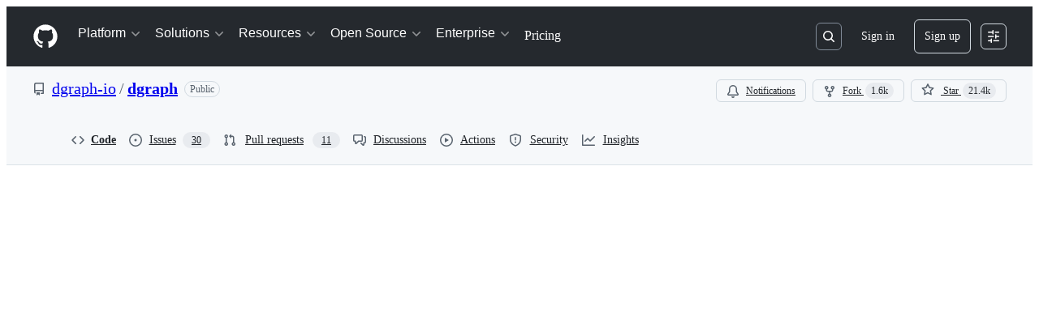

--- FILE ---
content_type: application/javascript
request_url: https://github.githubassets.com/assets/19976-d9a685a90a0d.js
body_size: 4877
content:
"use strict";(globalThis.webpackChunk_github_ui_github_ui=globalThis.webpackChunk_github_ui_github_ui||[]).push([[19976],{13083:(e,i,t)=>{function l(e){return`line-${e}`}function n(e,i,t){return`${e}${"left"===i?"L":"R"}${t}`}function r(e){return"DELETION"===e?"left":"right"}function a(e,i=!1,t=!1){if(t)return"var(--bgColor-attention-muted, var(--color-attention-subtle))";switch(e){case"ADDITION":return i?"var(--diffBlob-additionNum-bgColor, var(--diffBlob-addition-bgColor-num))":"var(--diffBlob-additionLine-bgColor, var(--diffBlob-addition-bgColor-line))";case"DELETION":return i?"var(--diffBlob-deletionNum-bgColor, var(--diffBlob-deletion-bgColor-num))":"var(--diffBlob-deletionLine-bgColor, var(--diffBlob-deletion-bgColor-line))";case"HUNK":return i?"var(--diffBlob-hunkNum-bgColor, var(--diffBlob-hunk-bgColor-num))":"var(--diffBlob-hunkLine-bgColor, var(--bgColor-accent-muted))";case"EMPTY":return i?"var(--diffBlob-emptyNum-bgColor, var(--diffBlob-hunk-bgColor-num))":"var(--diffBlob-emptyLine-bgColor, var(--bgColor-accent-muted))";default:return}}function s(e){let i=0;if(e)for(let t of e)i=Math.max(i,t?.left??0,t?.right??0);return Math.max(8*i.toString().length+20,40).toString()}t.d(i,{IQ:()=>n,Sq:()=>l,XU:()=>r,c7:()=>s,gK:()=>a})},19976:(e,i,t)=>{t.d(i,{Jg:()=>c,nq:()=>f,uP:()=>h.u,$e:()=>y,P3:()=>u,wj:()=>p,l4:()=>D,Qe:()=>g,Ah:()=>v});var l=t(74848),n=t(21728),r=t(34164),a=t(73017),s=t(13083);let d=e=>{let i,t,d,o,c,f,h,m,u,x,y=(0,n.c)(34),{dragging:p,isHighlighted:g,isLeftColumn:b,colSpan:j,line:N,lineAnchor:_}=e,D=N.html,C="";if(["ADDITION","DELETION"].includes(N.type)&&["+","-"].includes(D[0])){let e;C=D[0],y[0]!==D?(e=D.slice(1),y[0]=D,y[1]=e):e=y[1],D=e}let v=p&&g,T=b&&"HUNK"!==N.type;y[2]!==v||y[3]!==T?(i=(0,r.$)("diff-text-cell",{"border-left color-border-accent-emphasis":v,"border-right":T}),y[2]=v,y[3]=T,y[4]=i):i=y[4],y[5]!==_?(t=_?(0,s.Sq)(_):void 0,y[5]=_,y[6]=t):t=y[6],y[7]!==g||y[8]!==N.type?(d=(0,s.gK)(N.type,!1,g),y[7]=g,y[8]=N.type,y[9]=d):d=y[9],y[10]!==d?(o={backgroundColor:d},y[10]=d,y[11]=o):o=y[11];let L=C,S="ADDITION"===N.type,I="DELETION"===N.type;y[12]!==S||y[13]!==I?(c=(0,r.$)("diff-text syntax-highlighted-line",{addition:S,deletion:I}),y[12]=S,y[13]=I,y[14]=c):c=y[14];let $=e.lineChild,E="HUNK"===N.type;y[15]!==E?(f=(0,r.$)("diff-text-inner",{"color-fg-muted":E}),y[15]=E,y[16]=f):f=y[16];let w="CONTEXT"===N.type?"-7px":void 0;return y[17]!==w?(h={marginLeft:w},y[17]=w,y[18]=h):h=y[18],y[19]!==D||y[20]!==f||y[21]!==h?(m=(0,l.jsx)(a.$6,{className:f,html:D,style:h}),y[19]=D,y[20]=f,y[21]=h,y[22]=m):m=y[22],y[23]!==C||y[24]!==e.lineChild||y[25]!==m||y[26]!==c?(u=(0,l.jsxs)("code",{"data-code-marker":L,className:c,children:[$,m]}),y[23]=C,y[24]=e.lineChild,y[25]=m,y[26]=c,y[27]=u):u=y[27],y[28]!==j||y[29]!==u||y[30]!==i||y[31]!==t||y[32]!==o?(x=(0,l.jsx)("td",{className:i,colSpan:j,id:t,style:o,children:u}),y[28]=j,y[29]=u,y[30]=i,y[31]=t,y[32]=o,y[33]=x):x=y[33],x};try{d.displayName||(d.displayName="DiffText")}catch{}let o=e=>{let i,t,a,d,o,c,f,h,m,u,x,y,p,g=(0,n.c)(30);g[0]!==e?({ariaLabel:i,children:t,hasExpanderButton:d,lineType:f,colSpan:a,interactiveProps:o,isHighlighted:c,...h}=e,g[0]=e,g[1]=i,g[2]=t,g[3]=a,g[4]=d,g[5]=o,g[6]=c,g[7]=f,g[8]=h):(i=g[1],t=g[2],a=g[3],d=g[4],o=g[5],c=g[6],f=g[7],h=g[8]),g[9]!==t?(m=(0,l.jsx)("code",{className:"pr-2",children:t}),g[9]=t,g[10]=m):m=g[10];let b=m;if(o){let e;g[11]!==i||g[12]!==o||g[13]!==b?(e=(0,l.jsx)("button",{className:"diff-line-number-button",...o,"aria-label":i,children:b}),g[11]=i,g[12]=o,g[13]=b,g[14]=e):e=g[14],b=e}let j=o?void 0:i,N=!!o;g[15]!==d||g[16]!==N?(u=(0,r.$)("diff-line-number",{"has-expander":d,clickable:N}),g[15]=d,g[16]=N,g[17]=u):u=g[17];let _=a||1;return g[18]!==c||g[19]!==f?(x=(0,s.gK)(f,!0,c),g[18]=c,g[19]=f,g[20]=x):x=g[20],g[21]!==x?(y={backgroundColor:x},g[21]=x,g[22]=y):y=g[22],g[23]!==h||g[24]!==j||g[25]!==u||g[26]!==_||g[27]!==y||g[28]!==b?(p=(0,l.jsx)("td",{"aria-label":j,"data-line-number":!0,className:u,colSpan:_,style:y,...h,children:b}),g[23]=h,g[24]=j,g[25]=u,g[26]=_,g[27]=y,g[28]=b,g[29]=p):p=g[29],p};try{o.displayName||(o.displayName="LineNumber")}catch{}let c=e=>{let i,t,r,a,s=(0,n.c)(28),{dragging:c,isHighlighted:f,isLeftColumn:h,isSplit:m,lineAnchor:u,line:x,lineChild:y,onLineNumberClick:p}=e,g="CONTEXT"===x.type||"INJECTED_CONTEXT"===x.type,b="ADDITION"!==x.type,j=b||!m,N="DELETION"!==x.type,_=N&&!g||!m,D=m&&g?h?x.left:x.right:x.left;return s[0]!==D||s[1]!==f||s[2]!==x.left||s[3]!==x.right||s[4]!==x.type||s[5]!==p||s[6]!==b||s[7]!==j?(i=j&&(0,l.jsx)(o,{ariaLabel:`Line ${b?x.left?.toString():x.right?.toString()}`,lineType:x.type,interactiveProps:p?{onClick:p}:null,isHighlighted:f,children:b&&D}),s[0]=D,s[1]=f,s[2]=x.left,s[3]=x.right,s[4]=x.type,s[5]=p,s[6]=b,s[7]=j,s[8]=i):i=s[8],s[9]!==f||s[10]!==x.left||s[11]!==x.right||s[12]!==x.type||s[13]!==p||s[14]!==N||s[15]!==_?(t=_&&(0,l.jsx)(o,{ariaLabel:`Line ${N?x.right?.toString():x.left?.toString()}`,lineType:x.type,interactiveProps:p?{onClick:p}:null,isHighlighted:f,children:N&&x.right}),s[9]=f,s[10]=x.left,s[11]=x.right,s[12]=x.type,s[13]=p,s[14]=N,s[15]=_,s[16]=t):t=s[16],s[17]!==c||s[18]!==f||s[19]!==h||s[20]!==x||s[21]!==u||s[22]!==y?(r=(0,l.jsx)(d,{dragging:c,isHighlighted:f,isLeftColumn:h,line:x,lineAnchor:u,lineChild:y}),s[17]=c,s[18]=f,s[19]=h,s[20]=x,s[21]=u,s[22]=y,s[23]=r):r=s[23],s[24]!==i||s[25]!==t||s[26]!==r?(a=(0,l.jsxs)(l.Fragment,{children:[i,t,r]}),s[24]=i,s[25]=t,s[26]=r,s[27]=a):a=s[27],a};try{c.displayName||(c.displayName="DiffLinePart")}catch{}function f(){let e,i,t=(0,n.c)(2);return t[0]===Symbol.for("react.memo_cache_sentinel")?(e=(0,l.jsxs)("clipPath",{id:"diff-placeholder",children:[(0,l.jsx)("rect",{height:"11.9298746",rx:"2",width:"67.0175439",x:"0",y:"0"}),(0,l.jsx)("rect",{height:"11.9298746",rx:"2",width:"100.701754",x:"18.9473684",y:"47.7194983"}),(0,l.jsx)("rect",{height:"11.9298746",rx:"2",width:"37.8947368",x:"0",y:"71.930126"}),(0,l.jsx)("rect",{height:"11.9298746",rx:"2",width:"53.3333333",x:"127.017544",y:"48.0703769"}),(0,l.jsx)("rect",{height:"11.9298746",rx:"2",width:"72.9824561",x:"187.719298",y:"48.0703769"}),(0,l.jsx)("rect",{height:"11.9298746",rx:"2",width:"140.350877",x:"76.8421053",y:"0"}),(0,l.jsx)("rect",{height:"11.9298746",rx:"2",width:"140.350877",x:"17.8947368",y:"23.8597491"}),(0,l.jsx)("rect",{height:"11.9298746",rx:"2",width:"173.684211",x:"166.315789",y:"23.8597491"})]}),t[0]=e):e=t[0],t[1]===Symbol.for("react.memo_cache_sentinel")?(i=(0,l.jsx)("svg",{"aria-hidden":"true",version:"1.1",viewBox:"0 0 340 84",xmlns:"http://www.w3.org/2000/svg",className:"DiffPlaceholder-module__DiffPlaceholderSVG--zRrf1",children:(0,l.jsxs)("defs",{children:[e,(0,l.jsxs)("linearGradient",{id:"animated-diff-gradient",spreadMethod:"reflect",x1:"0",x2:"0",y1:"0",y2:"1",children:[(0,l.jsx)("stop",{offset:"0",stopColor:"#eee"}),(0,l.jsx)("stop",{offset:"0.2",stopColor:"#eee"}),(0,l.jsx)("stop",{offset:"0.5",stopColor:"#ddd"}),(0,l.jsx)("stop",{offset:"0.8",stopColor:"#eee"}),(0,l.jsx)("stop",{offset:"1",stopColor:"#eee"}),(0,l.jsx)("animateTransform",{attributeName:"y1",dur:"1s",repeatCount:"3",values:"0%; 100%; 0"}),(0,l.jsx)("animateTransform",{attributeName:"y2",dur:"1s",repeatCount:"3",values:"100%; 200%; 0"})]})]})}),t[1]=i):i=t[1],i}try{f.displayName||(f.displayName="DiffPlaceholder")}catch{}var h=t(88098);t(91618);var m=t(38621);function u(e){let i,t,r,a=(0,n.c)(10),{currentLine:s,hunkButton:c,isLeftColumn:f,isSplit:h}=e;if(h&&!f)return null;a[0]!==s.type||a[1]!==c||a[2]!==h?(i=c?(0,l.jsx)(o,{colSpan:h?1:2,hasExpanderButton:!0,lineType:s.type,children:c}):(0,l.jsxs)(l.Fragment,{children:[(0,l.jsx)(o,{lineType:s.type,children:(0,l.jsx)(m.KebabHorizontalIcon,{})}),!h&&(0,l.jsx)(o,{lineType:s.type,children:(0,l.jsx)(m.KebabHorizontalIcon,{})})]}),a[0]=s.type,a[1]=c,a[2]=h,a[3]=i):i=a[3];let u=h?3:void 0;return a[4]!==s||a[5]!==u?(t=(0,l.jsx)(d,{isHighlighted:!1,isLeftColumn:!0,colSpan:u,line:s}),a[4]=s,a[5]=u,a[6]=t):t=a[6],a[7]!==i||a[8]!==t?(r=(0,l.jsxs)(l.Fragment,{children:[i,t]}),a[7]=i,a[8]=t,a[9]=r):r=a[9],r}try{u.displayName||(u.displayName="HunkHeaderDiffLine")}catch{}function x(){let e,i=(0,n.c)(1);return i[0]===Symbol.for("react.memo_cache_sentinel")?(e=(0,l.jsx)("div",{className:"hunk-kebab-icon pr-2 pb-1",children:(0,l.jsx)(m.KebabHorizontalIcon,{})}),i[0]=e):e=i[0],e}try{x.displayName||(x.displayName="HunkKebabIcon")}catch{}function y(e){let i,t,a,s=(0,n.c)(5),{isLeftColumn:d}=e;return s[0]===Symbol.for("react.memo_cache_sentinel")?(i=(0,l.jsx)(o,{lineType:"EMPTY"}),s[0]=i):i=s[0],s[1]!==d?(t=(0,r.$)("empty-diff-line",{"border-right":d}),s[1]=d,s[2]=t):t=s[2],s[3]!==t?(a=(0,l.jsxs)(l.Fragment,{children:[i,(0,l.jsx)("td",{className:t,colSpan:1})]}),s[3]=t,s[4]=a):a=s[4],a}try{y.displayName||(y.displayName="EmptyDiffLine")}catch{}function p(e){let i,t,r,a,s,d,o,c,f=(0,n.c)(15);return f[0]===Symbol.for("react.memo_cache_sentinel")?(i=(0,l.jsx)("thead",{className:"sr-only",children:(0,l.jsxs)("tr",{children:[(0,l.jsx)("th",{scope:"col",children:"Original file line number"}),(0,l.jsx)("th",{scope:"col",children:"Original file line"}),(0,l.jsx)("th",{scope:"col",children:"Diff line number"}),(0,l.jsx)("th",{scope:"col",children:"Diff line change"})]})}),f[0]=i):i=f[0],f[1]!==e.lineWidth?(t=(0,l.jsx)("col",{width:e.lineWidth}),f[1]=e.lineWidth,f[2]=t):t=f[2],f[3]===Symbol.for("react.memo_cache_sentinel")?(r=(0,l.jsx)("col",{}),f[3]=r):r=f[3],f[4]!==e.lineWidth?(a=(0,l.jsx)("col",{width:e.lineWidth}),f[4]=e.lineWidth,f[5]=a):a=f[5],f[6]===Symbol.for("react.memo_cache_sentinel")?(s=(0,l.jsx)("col",{}),f[6]=s):s=f[6],f[7]!==t||f[8]!==a?(d=(0,l.jsxs)("colgroup",{children:[t,r,a,s]}),f[7]=t,f[8]=a,f[9]=d):d=f[9],f[10]!==e.children?(o=(0,l.jsx)("tbody",{children:e.children}),f[10]=e.children,f[11]=o):o=f[11],f[12]!==d||f[13]!==o?(c=(0,l.jsxs)(l.Fragment,{children:[i,d,o]}),f[12]=d,f[13]=o,f[14]=c):c=f[14],c}try{p.displayName||(p.displayName="SplitDiffTable")}catch{}function g(e){let i,t,r,a,s,d,o,c=(0,n.c)(13);return c[0]===Symbol.for("react.memo_cache_sentinel")?(i=(0,l.jsx)("thead",{className:"sr-only",children:(0,l.jsxs)("tr",{children:[(0,l.jsx)("th",{scope:"col",children:"Original file line number"}),(0,l.jsx)("th",{scope:"col",children:"Diff line number"}),(0,l.jsx)("th",{scope:"col",children:"Diff line change"})]})}),c[0]=i):i=c[0],c[1]!==e.lineWidth?(t=(0,l.jsx)("col",{width:e.lineWidth}),r=(0,l.jsx)("col",{width:e.lineWidth}),c[1]=e.lineWidth,c[2]=t,c[3]=r):(t=c[2],r=c[3]),c[4]===Symbol.for("react.memo_cache_sentinel")?(a=(0,l.jsx)("col",{width:"100%"}),c[4]=a):a=c[4],c[5]!==t||c[6]!==r?(s=(0,l.jsxs)("colgroup",{children:[t,r,a]}),c[5]=t,c[6]=r,c[7]=s):s=c[7],c[8]!==e.children?(d=(0,l.jsx)("tbody",{children:e.children}),c[8]=e.children,c[9]=d):d=c[9],c[10]!==s||c[11]!==d?(o=(0,l.jsxs)(l.Fragment,{children:[i,s,d]}),c[10]=s,c[11]=d,c[12]=o):o=c[12],o}try{g.displayName||(g.displayName="UnifiedDiffTable")}catch{}let b="UnifiedDiffLines-module__diffTextInner--z42oB";function j(e){let i,t,r,a,d=(0,n.c)(9),{line:o,children:c}=e;return d[0]!==o.type?(i=(0,s.gK)(o.type,!0),d[0]=o.type,d[1]=i):i=d[1],d[2]!==i?(t={backgroundColor:i,textAlign:"center"},d[2]=i,d[3]=t):t=d[3],d[4]!==c?(r=(0,l.jsx)("code",{children:c}),d[4]=c,d[5]=r):r=d[5],d[6]!==t||d[7]!==r?(a=(0,l.jsx)("td",{className:"UnifiedDiffLines-module__diffLineNumber--Ls6hS",style:t,children:r}),d[6]=t,d[7]=r,d[8]=a):a=d[8],a}function N(e){let i,t,s,d=(0,n.c)(4),{line:o}=e;d[0]===Symbol.for("react.memo_cache_sentinel")?(i=(0,l.jsx)(x,{}),d[0]=i):i=d[0],d[1]===Symbol.for("react.memo_cache_sentinel")?(t=(0,r.$)(b,"color-fg-muted"),d[1]=t):t=d[1];let c=o.html;return d[2]!==c?(s=(0,l.jsx)("td",{colSpan:4,className:"UnifiedDiffLines-module__diffHunkCell--PwOTu",valign:"top",children:(0,l.jsxs)("div",{className:"d-flex flex-row",children:[i,(0,l.jsx)("code",{className:"UnifiedDiffLines-module__diffHunkText--nwvt0",children:(0,l.jsx)(a.$6,{className:t,html:c})})]})}),d[2]=c,d[3]=s):s=d[3],s}function _(e){let i,t,d,o=(0,n.c)(13),{line:c}=e,f="HUNK"===c.type,h="ADDITION"!==c.type,m="DELETION"!==c.type,u="ADDITION"===c.type?"+":"DELETION"===c.type?"-":void 0,x=!!u;return o[0]!==f||o[1]!==c?(i=f&&(0,l.jsx)(N,{line:c}),o[0]=f,o[1]=c,o[2]=i):i=o[2],o[3]!==f||o[4]!==c||o[5]!==u||o[6]!==h||o[7]!==x||o[8]!==m?(t=!f&&(0,l.jsxs)(l.Fragment,{children:[(0,l.jsx)(j,{line:c,children:h&&c.left}),(0,l.jsx)(j,{line:c,children:m&&c.right}),(0,l.jsx)("td",{className:"UnifiedDiffLines-module__diffTextCell--y7sIw",style:{backgroundColor:(0,s.gK)(c.type,!1)},children:(0,l.jsxs)("code",{className:(0,r.$)("ADDITION"===c.type&&"UnifiedDiffLines-module__syntaxHighlightedAdditionLine--GBB6F","DELETION"===c.type&&"UnifiedDiffLines-module__syntaxHighlightedDeletionLine--mmCob"),children:[x&&(0,l.jsx)("span",{className:"UnifiedDiffLines-module__diffTextMarker--XE3qq",children:u}),(0,l.jsx)(a.$6,{className:b,html:c.html,style:{backgroundColor:(0,s.gK)(c.type,!1)}})]})})]}),o[3]=f,o[4]=c,o[5]=u,o[6]=h,o[7]=x,o[8]=m,o[9]=t):t=o[9],o[10]!==i||o[11]!==t?(d=(0,l.jsxs)("tr",{children:[i,t]}),o[10]=i,o[11]=t,o[12]=d):d=o[12],d}function D(e){let i,t,a,s,d=(0,n.c)(14),{className:o,lines:c,lineWidth:f,tabSize:h}=e;if(d[0]!==c||d[1]!==h){let e;d[3]!==h?(e=(e,i)=>(0,l.jsx)(_,{line:e,tabSize:h},i),d[3]=h,d[4]=e):e=d[4],i=c.map(e),d[0]=c,d[1]=h,d[2]=i}else i=d[2];let m=i;return d[5]!==o?(t=(0,r.$)("UnifiedDiffLines-module__unifiedDiffLines--UDm5a",o,"tab-size"),d[5]=o,d[6]=t):t=d[6],d[7]!==m||d[8]!==f?(a=(0,l.jsx)(g,{lineWidth:f,children:m}),d[7]=m,d[8]=f,d[9]=a):a=d[9],d[10]!==t||d[11]!==a||d[12]!==h?(s=(0,l.jsx)("table",{className:t,"data-tab-size":h,children:a}),d[10]=t,d[11]=a,d[12]=h,d[13]=s):s=d[13],s}try{j.displayName||(j.displayName="LineNumberCell")}catch{}try{N.displayName||(N.displayName="HunkCell")}catch{}try{_.displayName||(_.displayName="UnifiedDiffRow")}catch{}try{D.displayName||(D.displayName="UnifiedDiffLines")}catch{}function C(e){return"LEFT"===e?"-":"RIGHT"===e?"+":""}function v({startDiffSide:e,endDiffSide:i,originalStartLine:t,originalEndLine:l}){return e&&i&&"number"==typeof t&&"number"==typeof l?0===t&&1===l&&e===i?"-1 to +1":e===i&&t===l?`${C(e)}${t}`:`${C(e)}${t} to ${C(i)}${l}`:""}},88098:(e,i,t)=>{t.d(i,{u:()=>s});var l=t(74848),n=t(21728),r=t(34164);let a={diffSquare:"DiffSquares-module__diffSquare--KZMTU",addition:"DiffSquares-module__addition--kxGde",deletion:"DiffSquares-module__deletion--vyEtU",neutral:"DiffSquares-module__neutral--_tGgY"};function s(e){let i,t,r=(0,n.c)(4),{squares:a}=e;return r[0]!==a?(i=a.map(d),r[0]=a,r[1]=i):i=r[1],r[2]!==i?(t=(0,l.jsx)("div",{className:"d-flex",children:i}),r[2]=i,r[3]=t):t=r[3],t}function d(e,i){return(0,l.jsx)("div",{"data-testid":`${e} diffstat`,className:(0,r.$)(a.diffSquare,a[e])},i)}try{s.displayName||(s.displayName="DiffSquares")}catch{}},91618:(e,i,t)=>{t.d(i,{z:()=>a});var l=t(74848),n=t(21728),r=t(88098);function a(e){let i,t,a,s,d,o,c,f=(0,n.c)(20),{linesAdded:h,linesDeleted:m,linesChanged:u}=e,x=void 0===h?0:h,y=void 0===m?0:m,p=void 0===u?0:u;if(!x&&!y&&!p||0===p)return null;if(f[0]!==x||f[1]!==p||f[2]!==y){var g,b,j;let e,t,l,{greenSquares:n,redSquares:r,graySquares:a}=(g=x,b=y,t=Math.floor(g*(e=(j=p)>5?5/j:1)),{greenSquares:t,redSquares:l=Math.floor(b*e),graySquares:5-t-l});i=[...Array(n).fill("addition"),...Array(r).fill("deletion"),...Array(a).fill("neutral")],f[0]=x,f[1]=p,f[2]=y,f[3]=i}else i=f[3];let N=i;return f[4]!==x?(t=x>0&&(0,l.jsxs)("span",{"aria-hidden":"true",className:"f6 text-bold fgColor-success",children:["+",x.toLocaleString()]}),f[4]=x,f[5]=t):t=f[5],f[6]!==y?(a=y>0&&(0,l.jsxs)("span",{"aria-hidden":"true",className:"f6 text-bold fgColor-danger",children:["-",y.toLocaleString()]}),f[6]=y,f[7]=a):a=f[7],f[8]!==x||f[9]!==y?(s=function({linesAdded:e,linesDeleted:i}){let t="Lines changed: ";return t+`${e} ${1===e?"addition":"additions"} & ${i} ${1===i?"deletion":"deletions"}`}({linesAdded:x,linesDeleted:y}),f[8]=x,f[9]=y,f[10]=s):s=f[10],f[11]!==s?(d=(0,l.jsx)("span",{className:"sr-only",children:s}),f[11]=s,f[12]=d):d=f[12],f[13]!==N?(o=(0,l.jsx)(r.u,{squares:N}),f[13]=N,f[14]=o):o=f[14],f[15]!==t||f[16]!==a||f[17]!==d||f[18]!==o?(c=(0,l.jsxs)("div",{className:"d-flex flex-items-center gap-1 pl-1",children:[t,a,d,o]}),f[15]=t,f[16]=a,f[17]=d,f[18]=o,f[19]=c):c=f[19],c}try{a.displayName||(a.displayName="DiffStats")}catch{}}}]);
//# sourceMappingURL=19976-875ce5eeb4c2.js.map